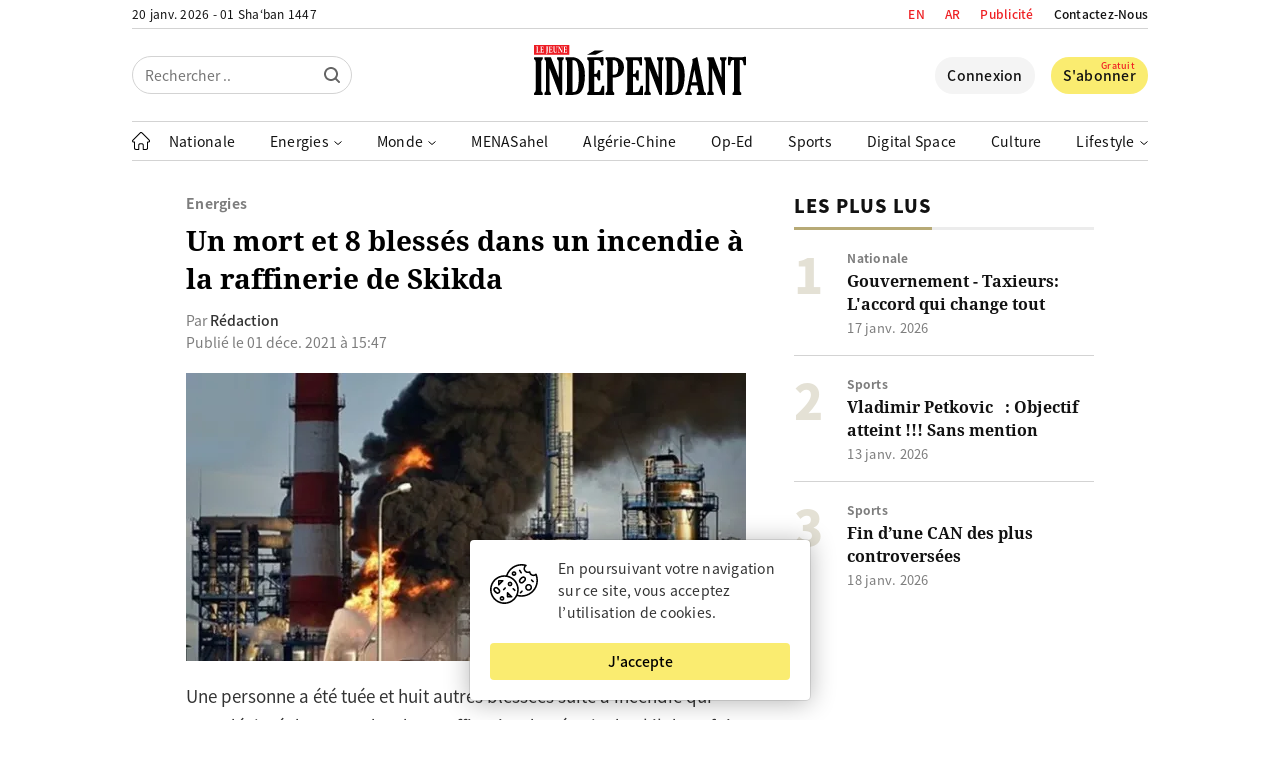

--- FILE ---
content_type: text/html; charset=utf-8
request_url: https://www.google.com/recaptcha/api2/aframe
body_size: 267
content:
<!DOCTYPE HTML><html><head><meta http-equiv="content-type" content="text/html; charset=UTF-8"></head><body><script nonce="_W2pxJ1bkaN_yGdkFkJh8A">/** Anti-fraud and anti-abuse applications only. See google.com/recaptcha */ try{var clients={'sodar':'https://pagead2.googlesyndication.com/pagead/sodar?'};window.addEventListener("message",function(a){try{if(a.source===window.parent){var b=JSON.parse(a.data);var c=clients[b['id']];if(c){var d=document.createElement('img');d.src=c+b['params']+'&rc='+(localStorage.getItem("rc::a")?sessionStorage.getItem("rc::b"):"");window.document.body.appendChild(d);sessionStorage.setItem("rc::e",parseInt(sessionStorage.getItem("rc::e")||0)+1);localStorage.setItem("rc::h",'1768884937193');}}}catch(b){}});window.parent.postMessage("_grecaptcha_ready", "*");}catch(b){}</script></body></html>